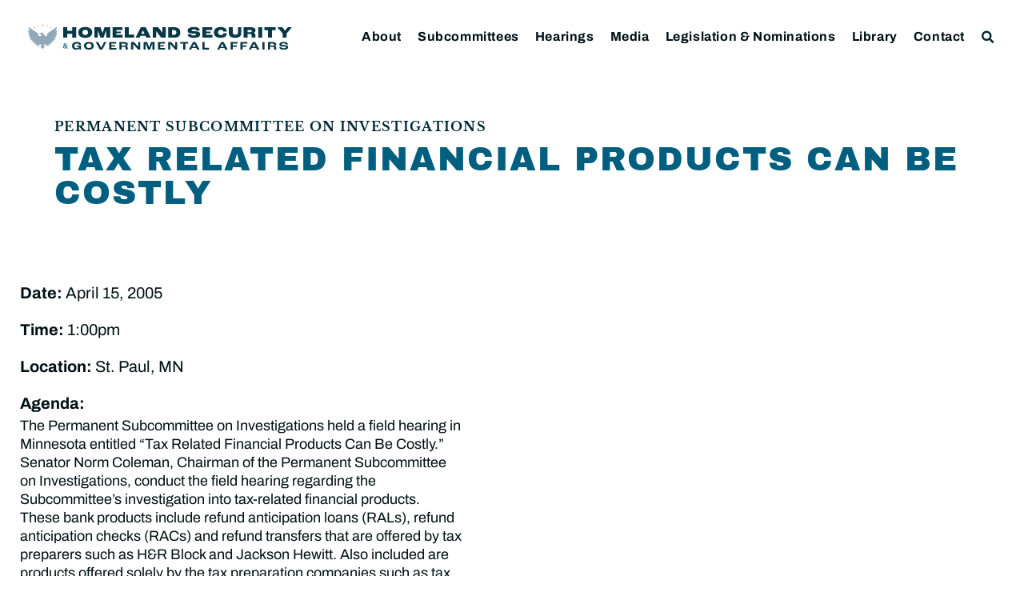

--- FILE ---
content_type: text/css
request_url: https://www.hsgac.senate.gov/wp-content/uploads/elementor/css/post-157072.css?ver=1769885467
body_size: 406
content:
.elementor-157072 .elementor-element.elementor-element-ab8f089{border-style:solid;border-width:0px 0px 1px 0px;border-color:var( --e-global-color-c465905 );padding:15px 20px 15px 20px;}.elementor-157072 .elementor-element.elementor-element-180e8f9 .jet-listing-dynamic-field .jet-listing-dynamic-field__inline-wrap{width:auto;}.elementor-157072 .elementor-element.elementor-element-180e8f9 .jet-listing-dynamic-field .jet-listing-dynamic-field__content{width:auto;}.elementor-157072 .elementor-element.elementor-element-180e8f9 .jet-listing-dynamic-field{justify-content:flex-start;}.elementor-157072 .elementor-element.elementor-element-180e8f9 .jet-listing-dynamic-field__content{text-align:left;}.elementor-157072 .elementor-element.elementor-element-c197eed{--divider-border-style:solid;--divider-color:#000;--divider-border-width:1px;}.elementor-157072 .elementor-element.elementor-element-c197eed .elementor-divider-separator{width:100%;}.elementor-157072 .elementor-element.elementor-element-c197eed .elementor-divider{padding-block-start:15px;padding-block-end:15px;}@media(max-width:1024px) and (min-width:768px){.elementor-157072 .elementor-element.elementor-element-1a90afd{width:80%;}}/* Start custom CSS for section, class: .elementor-element-ab8f089 */.elementor-157072 .elementor-element.elementor-element-ab8f089 {
    width: 100%;
}/* End custom CSS */